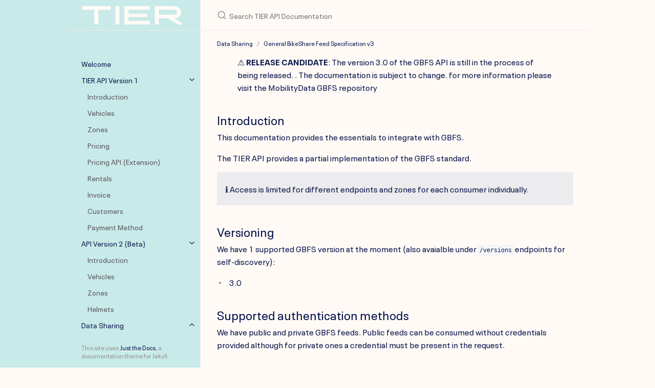

--- FILE ---
content_type: text/html; charset=utf-8
request_url: https://api-documentation.tier-services.io/docs/data-sharing/GBFS/GBFS%20API%20v3.html
body_size: 4710
content:
<!DOCTYPE html> <html lang="en-US"> <head> <meta charset="UTF-8"> <meta http-equiv="X-UA-Compatible" content="IE=Edge"> <link rel="shortcut icon" href="/favicon.ico" type="image/x-icon"> <link rel="stylesheet" href="/assets/css/just-the-docs-default.css"> <script type="text/javascript" src="/assets/js/vendor/lunr.min.js"></script> <script type="text/javascript" src="/assets/js/just-the-docs.js"></script> <script type="text/javascript" src="/assets/js/scrollmenu.min.js"></script> <script> window.setTimeout(() => { window.scrollspy = new ScrollMenu('.nav-list-link[href*="#"]'); }, 1); </script> <meta name="viewport" content="width=device-width, initial-scale=1"> <!-- Begin Jekyll SEO tag v2.8.0 --> <title>General BikeShare Feed Specification v3 | TIER API Documentation</title> <meta name="generator" content="Jekyll v3.9.5" /> <meta property="og:title" content="General BikeShare Feed Specification v3" /> <meta property="og:locale" content="en_US" /> <meta name="description" content="Public Mobility API documentation" /> <meta property="og:description" content="Public Mobility API documentation" /> <link rel="canonical" href="https://api-documentation.tier-services.io/docs/data-sharing/GBFS/GBFS%20API%20v3.html" /> <meta property="og:url" content="https://api-documentation.tier-services.io/docs/data-sharing/GBFS/GBFS%20API%20v3.html" /> <meta property="og:site_name" content="TIER API Documentation" /> <meta property="og:type" content="website" /> <meta name="twitter:card" content="summary" /> <meta property="twitter:title" content="General BikeShare Feed Specification v3" /> <script type="application/ld+json"> {"@context":"https://schema.org","@type":"WebPage","description":"Public Mobility API documentation","headline":"General BikeShare Feed Specification v3","publisher":{"@type":"Organization","logo":{"@type":"ImageObject","url":"https://api-documentation.tier-services.io/assets/images/tier-logo.svg"}},"url":"https://api-documentation.tier-services.io/docs/data-sharing/GBFS/GBFS%20API%20v3.html"}</script> <!-- End Jekyll SEO tag --> </head> <body> <svg xmlns="http://www.w3.org/2000/svg" style="display: none;"> <symbol id="svg-link" viewBox="0 0 24 24"> <title>Link</title> <svg xmlns="http://www.w3.org/2000/svg" width="24" height="24" viewBox="0 0 24 24" fill="none" stroke="currentColor" stroke-width="2" stroke-linecap="round" stroke-linejoin="round" class="feather feather-link"> <path d="M10 13a5 5 0 0 0 7.54.54l3-3a5 5 0 0 0-7.07-7.07l-1.72 1.71"></path><path d="M14 11a5 5 0 0 0-7.54-.54l-3 3a5 5 0 0 0 7.07 7.07l1.71-1.71"></path> </svg> </symbol> <symbol id="svg-search" viewBox="0 0 24 24"> <title>Search</title> <svg xmlns="http://www.w3.org/2000/svg" width="24" height="24" viewBox="0 0 24 24" fill="none" stroke="currentColor" stroke-width="2" stroke-linecap="round" stroke-linejoin="round" class="feather feather-search"> <circle cx="11" cy="11" r="8"></circle><line x1="21" y1="21" x2="16.65" y2="16.65"></line> </svg> </symbol> <symbol id="svg-menu" viewBox="0 0 24 24"> <title>Menu</title> <svg xmlns="http://www.w3.org/2000/svg" width="24" height="24" viewBox="0 0 24 24" fill="none" stroke="currentColor" stroke-width="2" stroke-linecap="round" stroke-linejoin="round" class="feather feather-menu"> <line x1="3" y1="12" x2="21" y2="12"></line><line x1="3" y1="6" x2="21" y2="6"></line><line x1="3" y1="18" x2="21" y2="18"></line> </svg> </symbol> <symbol id="svg-arrow-right" viewBox="0 0 24 24"> <title>Expand</title> <svg xmlns="http://www.w3.org/2000/svg" width="24" height="24" viewBox="0 0 24 24" fill="none" stroke="currentColor" stroke-width="2" stroke-linecap="round" stroke-linejoin="round" class="feather feather-chevron-right"> <polyline points="9 18 15 12 9 6"></polyline> </svg> </symbol> <symbol id="svg-doc" viewBox="0 0 24 24"> <title>Document</title> <svg xmlns="http://www.w3.org/2000/svg" width="24" height="24" viewBox="0 0 24 24" fill="none" stroke="currentColor" stroke-width="2" stroke-linecap="round" stroke-linejoin="round" class="feather feather-file"> <path d="M13 2H6a2 2 0 0 0-2 2v16a2 2 0 0 0 2 2h12a2 2 0 0 0 2-2V9z"></path><polyline points="13 2 13 9 20 9"></polyline> </svg> </symbol> </svg> <div class="side-bar"> <div class="site-header"> <a href="https://api-documentation.tier-services.io/" class="site-title lh-tight"> <div class="site-logo"></div> </a> <a href="#" id="menu-button" class="site-button"> <svg viewBox="0 0 24 24" class="icon"><use xlink:href="#svg-menu"></use></svg> </a> </div> <nav role="navigation" aria-label="Main" id="site-nav" class="site-nav"> <ul class="nav-list"><li class="nav-list-item"><a href="https://api-documentation.tier-services.io/" class="nav-list-link">Welcome</a></li><li class="nav-list-item"><a href="#" class="nav-list-expander"><svg viewBox="0 0 24 24"><use xlink:href="#svg-arrow-right"></use></svg></a><a href="https://api-documentation.tier-services.io/docs/tier-api-v1/TIER%20API%20Version%201.html" class="nav-list-link">TIER API Version 1</a><ul class="nav-list "><li class="nav-list-item "><a href="https://api-documentation.tier-services.io/docs/tier-api-v1/Introduction.html" class="nav-list-link">Introduction</a></li><li class="nav-list-item "><a href="https://api-documentation.tier-services.io/docs/tier-api-v1/Vehicles.html" class="nav-list-link">Vehicles</a></li><li class="nav-list-item "><a href="https://api-documentation.tier-services.io/docs/tier-api-v1/Zones.html" class="nav-list-link">Zones</a></li><li class="nav-list-item "><a href="https://api-documentation.tier-services.io/docs/tier-api-v1/Pricing.html" class="nav-list-link">Pricing</a></li><li class="nav-list-item "><a href="https://api-documentation.tier-services.io/docs/tier-api-v1/Pricing%20API%20(Extension).html" class="nav-list-link">Pricing API (Extension)</a></li><li class="nav-list-item "><a href="https://api-documentation.tier-services.io/docs/tier-api-v1/Rentals.html" class="nav-list-link">Rentals</a></li><li class="nav-list-item "><a href="https://api-documentation.tier-services.io/docs/tier-api-v1/Invoice.html" class="nav-list-link">Invoice</a></li><li class="nav-list-item "><a href="https://api-documentation.tier-services.io/docs/tier-api-v1/Customers.html" class="nav-list-link">Customers</a></li><li class="nav-list-item "><a href="https://api-documentation.tier-services.io/docs/tier-api-v1/Payment%20Method.html" class="nav-list-link">Payment Method</a></li></ul></li><li class="nav-list-item"><a href="#" class="nav-list-expander"><svg viewBox="0 0 24 24"><use xlink:href="#svg-arrow-right"></use></svg></a><a href="https://api-documentation.tier-services.io/docs/tier-api-v2-beta/API%20Version%202%20(Beta).html" class="nav-list-link">API Version 2 (Beta)</a><ul class="nav-list "><li class="nav-list-item "><a href="https://api-documentation.tier-services.io/docs/tier-api-v2-beta/Introduction.html" class="nav-list-link">Introduction</a></li><li class="nav-list-item "><a href="https://api-documentation.tier-services.io/docs/tier-api-v2-beta/Vehicles.html" class="nav-list-link">Vehicles</a></li><li class="nav-list-item "><a href="https://api-documentation.tier-services.io/docs/tier-api-v2-beta/Zones.html" class="nav-list-link">Zones</a></li><li class="nav-list-item "><a href="https://api-documentation.tier-services.io/docs/tier-api-v2-beta/Helmets.html" class="nav-list-link">Helmets</a></li></ul></li><li class="nav-list-item active"><a href="#" class="nav-list-expander"><svg viewBox="0 0 24 24"><use xlink:href="#svg-arrow-right"></use></svg></a><a href="https://api-documentation.tier-services.io/docs/data-sharing/Data%20Sharing.html" class="nav-list-link">Data Sharing</a><ul class="nav-list "><li class="nav-list-item "><a href="https://api-documentation.tier-services.io/docs/data-sharing/data-sharing-for-cities/Data%20Sharing%20for%20Cities.html" class="nav-list-link">Data Sharing for Cities</a></li><li class="nav-list-item "><a href="https://api-documentation.tier-services.io/docs/data-sharing/GBFS/GBFS%20API%20v2.html" class="nav-list-link">General BikeShare Feed Specification v2</a></li><li class="nav-list-item active"><a href="https://api-documentation.tier-services.io/docs/data-sharing/GBFS/GBFS%20API%20v3.html" class="nav-list-link active">General BikeShare Feed Specification v3</a></li> <li class="nav-list-item"> <ul class="nav-list"><li class="nav-list-item"><a href="#introduction" class="nav-list-link">Introduction</a></li><li class="nav-list-item"><a href="#versioning" class="nav-list-link">Versioning</a></li><li class="nav-list-item"><a href="#supported-authentication-methods" class="nav-list-link">Supported authentication methods</a><ul><li class="nav-list-item"><a href="#oauth-client-credentials" class="nav-list-link">OAuth client credentials</a></li></ul></li><li class="nav-list-item"><a href="#url-structure" class="nav-list-link">URL structure</a></li><li class="nav-list-item"><a href="#faq" class="nav-list-link">FAQ</a><ul><li class="nav-list-item"><a href="#stations" class="nav-list-link">Stations</a></li><li class="nav-list-item"><a href="#vehicle-types" class="nav-list-link">Vehicle types</a></li><li class="nav-list-item"><a href="#inactive-cities" class="nav-list-link">Inactive cities</a></li></ul></li></ul> </li> <li class="nav-list-item "><a href="https://api-documentation.tier-services.io/docs/data-sharing/MDS/TIER%20MDS%20API%20v1.2.html" class="nav-list-link">TIER MDS API v1.2</a></li><li class="nav-list-item "><a href="https://api-documentation.tier-services.io/docs/data-sharing/MDS/TIER%20MDS%20API%20v1.0.html" class="nav-list-link">TIER MDS API v1.0</a></li><li class="nav-list-item "><a href="https://api-documentation.tier-services.io/docs/data-sharing/MDS/TIER%20MDS%20API%20v0.3.html" class="nav-list-link">TIER MDS API v0.3 (deprecated)</a></li></ul></li><li class="nav-list-item"><a href="https://api-documentation.tier-services.io/docs/integration-faq/TIER%20Integrations%20FAQ.html" class="nav-list-link">TIER Integrations FAQ</a></li></ul> </nav> <footer class="site-footer"> This site uses <a href="https://github.com/pmarsceill/just-the-docs">Just the Docs</a>, a documentation theme for Jekyll. </footer> </div> <div class="main" id="top"> <div id="main-header" class="main-header"> <div class="search"> <div class="search-input-wrap"> <input type="text" id="search-input" class="search-input" tabindex="0" placeholder="Search TIER API Documentation" aria-label="Search TIER API Documentation" autocomplete="off"> <label for="search-input" class="search-label"><svg viewBox="0 0 24 24" class="search-icon"><use xlink:href="#svg-search"></use></svg></label> </div> <div id="search-results" class="search-results"></div> </div> </div> <div id="main-content-wrap" class="main-content-wrap"> <nav aria-label="Breadcrumb" class="breadcrumb-nav"> <ol class="breadcrumb-nav-list"> <li class="breadcrumb-nav-list-item"><a href="https://api-documentation.tier-services.io/docs/data-sharing/Data%20Sharing.html">Data Sharing</a></li> <li class="breadcrumb-nav-list-item"><span>General BikeShare Feed Specification v3</span></li> </ol> </nav> <div id="main-content" class="main-content" role="main"> <blockquote> <p>⚠️ <strong>RELEASE CANDIDATE</strong>: The version 3.0 of the GBFS API is still in the process of being released. . The documentation is subject to change. for more information please visit the <a href="https://github.com/MobilityData/gbfs">MobilityData GBFS repository</a></p> </blockquote> <h2 id="introduction"> <a href="#introduction" class="anchor-heading" aria-labelledby="introduction"><svg viewBox="0 0 16 16" aria-hidden="true"><use xlink:href="#svg-link"></use></svg></a> Introduction </h2> <p>This documentation provides the essentials to integrate with GBFS.</p> <p>The TIER API provides a partial implementation of the <a href="https://github.com/NABSA/gbfs/blob/v3.0-RC/gbfs.md">GBFS</a> standard.</p> <blockquote class="bg-grey-lt-200 m-0 px-4 py-1"> <p>ℹ Access is limited for different endpoints and zones for each consumer individually.</p> </blockquote> <h2 id="versioning"> <a href="#versioning" class="anchor-heading" aria-labelledby="versioning"><svg viewBox="0 0 16 16" aria-hidden="true"><use xlink:href="#svg-link"></use></svg></a> Versioning </h2> <p>We have 1 supported GBFS version at the moment (also avaialble under <code class="language-plaintext highlighter-rouge">/versions</code> endpoints for self-discovery):</p> <ul> <li>3.0</li> </ul> <h2 id="supported-authentication-methods"> <a href="#supported-authentication-methods" class="anchor-heading" aria-labelledby="supported-authentication-methods"><svg viewBox="0 0 16 16" aria-hidden="true"><use xlink:href="#svg-link"></use></svg></a> Supported authentication methods </h2> <p>We have public and private GBFS feeds. Public feeds can be consumed without credentials provided although for private ones a credential must be present in the request.</p> <h3 id="oauth-client-credentials"> <a href="#oauth-client-credentials" class="anchor-heading" aria-labelledby="oauth-client-credentials"><svg viewBox="0 0 16 16" aria-hidden="true"><use xlink:href="#svg-link"></use></svg></a> OAuth client credentials </h3> <p>GBFS endpoints are using <a href="https://www.oauth.com/oauth2-servers/access-tokens/client-credentials/">OAuth client credentials</a> flow to authorize the requests which means an access token needs to be used in <code class="language-plaintext highlighter-rouge">Authorization: Bearer &lt;Token&gt;</code> header. The token can be requested on our <a href="https://auth.tier-services.io/oauth2/aus41nfrunfKbXbOr417/v1/token">token endpoint</a> in exchange for client ID and secret. Please use HTTP Basic authentication to retrieve the access token from this endpoint with <code class="language-plaintext highlighter-rouge">gbfs</code> scope. Note an access token has an expiration time (1 hour), after expired it can not be used (the request will be rejected HTT 401). This case a new access token must be requested from the token endpoint. The response contains the expiration date as well for the token.</p> <blockquote class="bg-grey-lt-200 m-0 px-4 py-1"> <p>🔑 To obtain client id and client secret please ask your TIER contact.</p> </blockquote> <p>Example token request:</p> <div class="language-bash highlighter-rouge"><div class="highlight"><pre class="highlight"><code>curl <span class="nt">-L</span> <span class="s1">'https://auth.tier-services.io/oauth2/aus41nfrunfKbXbOr417/v1/token'</span> <span class="se">\</span>
<span class="nt">-H</span> <span class="s1">'Content-Type: application/x-www-form-urlencoded'</span> <span class="se">\</span>
<span class="nt">-d</span> <span class="s1">'grant_type=client_credentials'</span> <span class="se">\</span>
<span class="nt">-d</span> <span class="s1">'scope=gbfs'</span> <span class="se">\</span>
<span class="nt">-d</span> <span class="s1">'client_id=&lt;client_id&gt;'</span> <span class="se">\</span>
<span class="nt">-d</span> <span class="s1">'client_secret=&lt;client_secret&gt;'</span>
</code></pre></div></div> <p>Example token response:</p> <div class="language-json highlighter-rouge"><div class="highlight"><pre class="highlight"><code><span class="err">//</span><span class="w"> </span><span class="err">success</span><span class="w"> </span><span class="err">HTTP</span><span class="w"> </span><span class="mi">200</span><span class="err">:</span><span class="w">
</span><span class="p">{</span><span class="nl">"token_type"</span><span class="p">:</span><span class="s2">"Bearer"</span><span class="p">,</span><span class="w"> </span><span class="nl">"expires_in"</span><span class="p">:</span><span class="mi">3600</span><span class="p">,</span><span class="w"> </span><span class="nl">"access_token"</span><span class="p">:</span><span class="err">&lt;TOKEN&gt;</span><span class="p">,</span><span class="w"> </span><span class="nl">"scope"</span><span class="p">:</span><span class="s2">"gbfs"</span><span class="p">}</span><span class="w">
</span><span class="err">//</span><span class="w"> </span><span class="err">error</span><span class="w"> </span><span class="err">HTTP</span><span class="w"> </span><span class="mi">400</span><span class="err">:</span><span class="w">
</span><span class="p">{</span><span class="nl">"error"</span><span class="p">:</span><span class="s2">"server_error"</span><span class="p">,</span><span class="w"> </span><span class="nl">"error_description"</span><span class="p">:</span><span class="s2">"Unauthorized"</span><span class="p">}</span><span class="w">
</span></code></pre></div></div> <blockquote class="bg-grey-lt-200 m-0 px-4 py-1"> <p>🚨 <strong>Client secret</strong> is a secret information you should never share it publicly in any form (e.g including it in a website source-code).</p> </blockquote><hr /> <h2 id="url-structure"> <a href="#url-structure" class="anchor-heading" aria-labelledby="url-structure"><svg viewBox="0 0 16 16" aria-hidden="true"><use xlink:href="#svg-link"></use></svg></a> URL structure </h2> <p>The Base URL for private feeds is at <code class="language-plaintext highlighter-rouge">https://platform.tier-services.io/data-sharing/tier_&lt;zone-id&gt;/gbfs/&lt;version&gt;</code>.</p> <p>Public feed base URL: <code class="language-plaintext highlighter-rouge">https://data-sharing.tier-services.io/tier_&lt;zone-id&gt;/gbfs/&lt;version&gt;</code> <sub><a href="https://data-sharing.tier-services.io/tier_paris/gbfs/3.0">example - paris</a></sub></p> <p>This URL works without authentication but only for our public GBFS zones, all the other zones would result in an unauthorised response.</p> <p>Supported endpoint (can be inspected via consuming <code class="language-plaintext highlighter-rouge">https://data-sharing.tier-services.io/data-sharing/gbfs/&lt;version&gt;</code>):</p> <ul> <li><code class="language-plaintext highlighter-rouge">/manifest</code> <sub>- <a href="https://github.com/MobilityData/gbfs/blob/master/gbfs.md#manifestjson">docs</a></sub></li> </ul> <p>Supported endpoints (can be inspected via consuming the base URL):</p> <ul> <li><code class="language-plaintext highlighter-rouge">/vehicle-status</code> <sub>- <a href="https://github.com/MobilityData/gbfs/blob/master/gbfs.md#vehicle_statusjson">docs</a></sub></li> <li><code class="language-plaintext highlighter-rouge">/vehicle-types</code> <sub>- <a href="https://github.com/MobilityData/gbfs/blob/master/gbfs.md#vehicle_typesjson">docs</a></sub></li> <li><code class="language-plaintext highlighter-rouge">/versions</code> <sub>- <a href="https://github.com/NABSA/gbfs/blob/master/gbfs.md#gbfs_versionsjson-added-in-v11">docs</a></sub></li> <li><code class="language-plaintext highlighter-rouge">/system-information</code> <sub>- <a href="https://github.com/MobilityData/gbfs/blob/master/gbfs.md#system_informationjson">docs</a></sub></li> <li><code class="language-plaintext highlighter-rouge">/system-pricing-plans</code> <sub>- <a href="https://github.com/MobilityData/gbfs/blob/master/gbfs.md#system_pricing_plansjson">docs</a></sub></li> <li><code class="language-plaintext highlighter-rouge">/station-information</code> <sub>- <a href="https://github.com/MobilityData/gbfs/blob/master/gbfs.md#station_informationjson">docs</a></sub></li> <li><code class="language-plaintext highlighter-rouge">/station-status</code> <sub>- <a href="https://github.com/MobilityData/gbfs/blob/master/gbfs.md#station_statusjson">docs</a></sub></li> <li><code class="language-plaintext highlighter-rouge">/geofencing-zones</code> <sub>- <a href="https://github.com/MobilityData/gbfs/blob/master/gbfs.md#geofencing_zonesjson">docs</a></sub></li> </ul> <p>A (vehicle-status) example request to get vehicles in Vienna:</p> <div class="language-bash highlighter-rouge"><div class="highlight"><pre class="highlight"><code>curl <span class="nt">-L</span> <span class="nt">-X</span> GET <span class="s1">'https://platform.tier-services.io/data-sharing/tier_vienna/gbfs/3.0/vehicle-status'</span> <span class="nt">-H</span> <span class="s1">'Authorization: Bearer &lt;TOKEN&gt;'</span>
</code></pre></div></div> <details> <summary> Click to expand JSON data response </summary> <div class="language-json highlighter-rouge"><div class="highlight"><pre class="highlight"><code><span class="w">    </span><span class="p">{</span><span class="w">
        </span><span class="nl">"last_updated"</span><span class="p">:</span><span class="w"> </span><span class="mi">1626254696</span><span class="p">,</span><span class="w">
        </span><span class="nl">"ttl"</span><span class="p">:</span><span class="w"> </span><span class="mi">0</span><span class="p">,</span><span class="w">
        </span><span class="nl">"version"</span><span class="p">:</span><span class="w"> </span><span class="s2">"3.0"</span><span class="p">,</span><span class="w">
        </span><span class="nl">"data"</span><span class="p">:</span><span class="w"> </span><span class="p">{</span><span class="w">
            </span><span class="nl">"vehicles"</span><span class="p">:</span><span class="w"> </span><span class="p">[</span><span class="w">
                </span><span class="p">{</span><span class="w">
                    </span><span class="nl">"vehicle_id"</span><span class="p">:</span><span class="w"> </span><span class="s2">"ghi789"</span><span class="p">,</span><span class="w">
                    </span><span class="nl">"last_reported"</span><span class="p">:</span><span class="w"> </span><span class="mi">1609866109</span><span class="p">,</span><span class="w">
                    </span><span class="nl">"lat"</span><span class="p">:</span><span class="w"> </span><span class="mf">12.34</span><span class="p">,</span><span class="w">
                    </span><span class="nl">"lon"</span><span class="p">:</span><span class="w"> </span><span class="mf">56.78</span><span class="p">,</span><span class="w">
                    </span><span class="nl">"is_reserved"</span><span class="p">:</span><span class="w"> </span><span class="kc">false</span><span class="p">,</span><span class="w">
                    </span><span class="nl">"is_disabled"</span><span class="p">:</span><span class="w"> </span><span class="kc">false</span><span class="p">,</span><span class="w">
                    </span><span class="nl">"vehicle_type_id"</span><span class="p">:</span><span class="w"> </span><span class="s2">"abc123"</span><span class="w">
                </span><span class="p">}</span><span class="w">
            </span><span class="p">]</span><span class="w">
        </span><span class="p">}</span><span class="w">
    </span><span class="p">}</span><span class="w">
</span></code></pre></div> </div> </details> <h2 id="faq"> <a href="#faq" class="anchor-heading" aria-labelledby="faq"><svg viewBox="0 0 16 16" aria-hidden="true"><use xlink:href="#svg-link"></use></svg></a> FAQ </h2> <h3 id="stations"> <a href="#stations" class="anchor-heading" aria-labelledby="stations"><svg viewBox="0 0 16 16" aria-hidden="true"><use xlink:href="#svg-link"></use></svg></a> Stations </h3> <p>Since TIER does not have physical parking docks our <code class="language-plaintext highlighter-rouge">station-information</code> and <code class="language-plaintext highlighter-rouge">station-status</code> endpoints contain virtual parking zones instead of docks. See <code class="language-plaintext highlighter-rouge">is_virtual_station</code> field at the <a href="https://github.com/NABSA/gbfs/blob/v2.2/gbfs.md#station_informationjson">documentation</a>.</p> <h3 id="vehicle-types"> <a href="#vehicle-types" class="anchor-heading" aria-labelledby="vehicle-types"><svg viewBox="0 0 16 16" aria-hidden="true"><use xlink:href="#svg-link"></use></svg></a> Vehicle types </h3> <p>We use separate vehicle types for business areas e.g: <code class="language-plaintext highlighter-rouge">escooter_paris</code>. The reason for that in shard-feeds configuration (multiple business zone data included under a single URL) we can avoid overlaps (e.g with zones) by restricting entities to dedicated vehcile types.</p> <h3 id="inactive-cities"> <a href="#inactive-cities" class="anchor-heading" aria-labelledby="inactive-cities"><svg viewBox="0 0 16 16" aria-hidden="true"><use xlink:href="#svg-link"></use></svg></a> Inactive cities </h3> <p>If a city (root zone) is inactive or does not exist, endpoints return 404 error with the inactive zoneId used in the query.</p> </div> </div> <div class="search-overlay"></div> </div> </body> </html>


--- FILE ---
content_type: image/svg+xml
request_url: https://api-documentation.tier-services.io/assets/images/tier-logo.svg
body_size: 6
content:
<svg class="h-8 w-28 md:h-auto md:w-auto" xmlns="http://www.w3.org/2000/svg" width="143" height="26" fill="none" viewBox="0 0 143 26"><path fill="#FFFAF6" fill-rule="evenodd" d="M.92 0h38.712c.52 0 .92.4.918.922v3.397c0 .52-.397.92-.92.92H23.283v19.84c0 .52-.398.92-.92.92h-3.98a.904.904 0 01-.92-.92V5.236H.92a.904.904 0 01-.92-.92V.92C0 .4.398 0 .92 0zm47.345 0h3.98c.52 0 .92.4.92.92v24.158c0 .52-.399.92-.92.92h-3.98a.904.904 0 01-.92-.92V.92c0-.52.398-.92.92-.92zM94.93 0H60.875c-.522 0-.92.4-.92.92v24.158c0 .522.4.92.92.92h34.054c.522 0 .92-.4.92-.92v-3.397c0-.522-.4-.92-.92-.92H65.776v-5.433h25.469c.521 0 .92-.4.92-.92v-2.815c0-.522-.4-.92-.92-.92H65.775V5.242h29.155c.522 0 .92-.4.92-.92V.924c0-.524-.4-.924-.92-.924zm35.234 17.156l11.415 7.158a.897.897 0 01.271 1.257.874.874 0 01-.766.429h-5.124a.931.931 0 01-.491-.153l-13.592-8.69h-13.223v7.921c0 .52-.398.92-.92.92h-3.979a.904.904 0 01-.92-.92V.92c0-.52.398-.92.92-.92h25.765c6.628 0 9.695 3.165 10.402 7.214.919 5.309-1.626 9.758-9.758 9.942zM108.657 5.24v6.79h20.588c4.081 0 5.156-1.837 4.787-3.985-.276-1.565-1.535-2.805-4.787-2.805h-20.588z" clip-rule="evenodd"></path></svg>

--- FILE ---
content_type: application/javascript; charset=utf-8
request_url: https://api-documentation.tier-services.io/assets/js/scrollmenu.min.js
body_size: 465
content:
!function(){"use strict";var t=function(t,i){this.initDefaultOptions(),this.extendOptions(i),this.initMenuItems(t),this.getSectionsPositions(),this.bindWindowEvents(),this.bindMenuItems()};t.prototype.initDefaultOptions=function(){this.options={duration:400,activeOffset:40,scrollOffset:10,easingFunction:function(t,i,e,n){return(t/=n/2)<1?e/2*t*t*t+i:e/2*((t-=2)*t*t+2)+i}}},t.prototype.extendOptions=function(t){if(t)for(var i in this.options)this.options.hasOwnProperty(i)&&t[i]&&(this.options[i]=t[i])},t.prototype.initMenuItems=function(t){this.items=[],Array.isArray(t)===!1&&(t=[t]),t.forEach(function(t){var i=[].slice.call(document.querySelectorAll(t));this.items=this.items.concat(i)}.bind(this))},t.prototype.getTargetOffset=function(t){var i=t.getAttribute("href");return i.match(/^#?$/)?0:document.querySelector(i).offsetTop},t.prototype.bindWindowEvents=function(){window.addEventListener("scroll",this.onWindowUpdate.bind(this),!1),window.addEventListener("resize",this.onWindowUpdate.bind(this),!1)},t.prototype.bindMenuItems=function(){this.items.forEach(function(t){t.addEventListener("click",this.onMenuItemClick.bind(this),!1)}.bind(this))},t.prototype.onWindowUpdate=function(){this.getSectionsPositions(),this.updateActiveMenuItem()},t.prototype.getSectionsPositions=function(){this.positions=this.items.map(function(t){return this.getTargetOffset(t)-this.options.activeOffset}.bind(this))},t.prototype.updateActiveMenuItem=function(){if(this.getScrollOffset()+window.innerHeight===document.body.clientHeight)this.changeActiveMenuItem(this.items[this.items.length-1]);else{var t=this.items.filter(function(t,i){return this.positions[i]<=this.getScrollOffset()}.bind(this));t.length>0?this.changeActiveMenuItem(t[t.length-1]):this.resetActiveMenuItem()}},t.prototype.getScrollOffset=function(){return document.body.scrollTop||window.pageYOffset},t.prototype.resetActiveMenuItem=function(){this.items.forEach(function(t){t.classList.remove("active")})},t.prototype.changeActiveMenuItem=function(t){t.classList.contains("active")||(this.resetActiveMenuItem(),t.classList.add("active"))},t.prototype.onMenuItemClick=function(t){t.preventDefault();var i=this.items.indexOf(t.target);-1!==i&&(this.updateLocationHash(i),this.animatePageScroll(i))},t.prototype.updateLocationHash=function(t){var i=this.items[t].getAttribute("href"),e=location.pathname+location.search;i.match(/^#?$/)||(e+=i),history.pushState(i,document.title,e)},t.prototype.animatePageScroll=function(t){var i=-this.options.activeOffset+this.options.scrollOffset,e=this.positions[t]-i;this.scrollTo(e,this.options.duration)},t.prototype.scrollTo=function(t,i,e){if(!(0>=i)){var n=t-this.getScrollOffset();e=(e||0)+10,setTimeout(function(){var o=this.options.easingFunction(e,this.getScrollOffset(),n,i);window.scroll(0,o),i===e?this.updateActiveMenuItem():this.scrollTo(t,i,e)}.bind(this),10)}},window.ScrollMenu=t}();